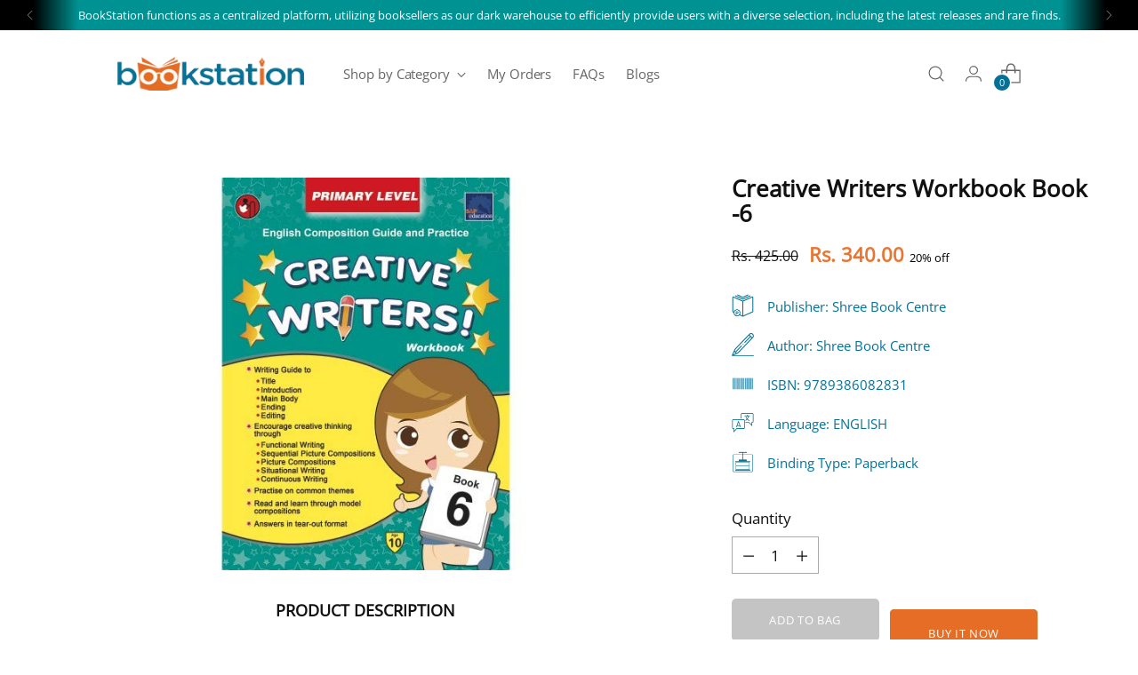

--- FILE ---
content_type: application/javascript; charset=utf-8
request_url: https://searchanise-ef84.kxcdn.com/templates.1n3x9o8z2D.js
body_size: 1436
content:
Searchanise=window.Searchanise||{};Searchanise.templates={Platform:'shopify',StoreName:'BookStation',AutocompleteLayout:'singlecolumn',AutocompleteStyle:'ITEMS_SINGLECOLUMN_LIGHT',AutocompleteSuggestionCount:5,AutocompletePagesCount:2,AutocompleteItemCount:5,AutocompleteSuggestOnSearchBoxEmpty:'Y',AutocompleteShowProductCode:'N',AutocompleteShowRecent:'Y',AutocompleteShowMoreLink:'Y',AutocompleteIsMulticolumn:'Y',AutocompleteEmptyFieldHTML:'Start typing for instant search results',AutocompleteTemplate:'<div class="snize-ac-results-content"><ul class="snize-ac-results-list" id="snize-ac-items-container-1"></ul><ul class="snize-ac-results-list" id="snize-ac-items-container-2"></ul><ul class="snize-ac-results-list" id="snize-ac-items-container-3"></ul><ul class="snize-ac-results-singlecolumn-list" id="snize-ac-items-container-4"></ul><div class="snize-results-html" style="cursor:auto;" id="snize-ac-results-html-container"></div></div>',AutocompleteMobileTemplate:'<div class="snize-ac-results-content"><div class="snize-mobile-top-panel"><div class="snize-close-button"><button type="button" class="snize-close-button-arrow"></button></div><form action="#" style="margin: 0px"><div class="snize-search"><input id="snize-mobile-search-input" autocomplete="off" class="snize-input-style snize-mobile-input-style"></div><div class="snize-clear-button-container"><button type="button" class="snize-clear-button" style="visibility: hidden"></button></div></form></div><ul class="snize-ac-results-list" id="snize-ac-items-container-1"></ul><ul class="snize-ac-results-list" id="snize-ac-items-container-2"></ul><ul class="snize-ac-results-list" id="snize-ac-items-container-3"></ul><ul id="snize-ac-items-container-4"></ul><div class="snize-results-html" style="cursor:auto;" id="snize-ac-results-html-container"></div><div class="snize-close-area" id="snize-ac-close-area"></div></div>',AutocompleteItem:'<li class="snize-product ${product_classes}" data-original-product-id="${original_product_id}" id="snize-ac-product-${product_id}"><a href="${autocomplete_link}" class="snize-item" draggable="false"><div class="snize-thumbnail"><img src="${image_link}" class="snize-item-image ${additional_image_classes}" alt="${autocomplete_image_alt}"></div><div class="snize-product-info">${autocomplete_product_ribbons_html}${autocomplete_product_code_html}${autocomplete_product_attribute_html}<span class="snize-title">${title}</span><span class="snize-description">${description}</span><div class="snize-ac-prices-container">${autocomplete_prices_html}${autocomplete_in_stock_status_html}</div>${reviews_html}</div></a></li>',AutocompleteResultsHTML:'             ',AutocompleteNoResultsHTML:'   Sorry, nothing found for [search_string].   Try some of our bestsellers →.',LabelStickySearchboxInputPlaceholder:'Search by Title/ISBN/Author/Publisher?',AutocompleteProductDiscountLabelShow:'Y',ResultsShow:'Y',ResultsStyle:'RESULTS_BIG_PICTURES_NEW',ResultsShowActionButton:'add_to_cart',ResultsDefaultView:'list',ResultsDefaultMobileView:'row',ResultsEnableInfiniteScrolling:'infinite',ResultsProductAttributeName:'metafield_4393fb6d04ce922c823b5bbfa3171e9e',ResultsZeroPriceAction:'hide_zero_price',ResultsUseAsNavigation:'templates',ResultsShowProductDiscountLabel:'Y',ShowBestsellingSorting:'Y',ShowDiscountSorting:'Y',LabelResultsNothingFoundSeeAllCatalog:'Your search "[search_string]" didn\'t match any results. Look at [link_catalog_start]other items in our store[link_catalog_end]',WeglotSupport:'Y',CategorySortingRule:"searchanise",ShopifyCurrency:'INR',ShopifyLocales:{"mr":{"locale":"mr","name":"Marathi","primary":false,"published":true},"en":{"locale":"en","name":"English","primary":true,"published":true}},StickySearchboxShow:'Y',StickySearchboxPosition:'bottom-left',PriceFormatSymbol:'Rs.',PriceFormatBefore:'Rs. ',ColorsCSS:'.snize-ac-results .snize-label { color: #111; }.snize-ac-results .snize-title { color: #111; }.snize-ac-results .snize-description { color: #666666; }.snize-ac-results .snize-price-list { color: #111; }.snize-ac-results span.snize-discounted-price { color: #949494; }.snize-ac-results .snize-attribute { color: #747474; }.snize-ac-results .snize-sku { color: #747474; }.snize-ac-over-nodrop { background: #EEEEEE; }div.snize li.snize-product span.snize-title { color: #111; }div.snize li.snize-category span.snize-title { color: #111; }div.snize li.snize-page span.snize-title { color: #111; }div.snize ul.snize-product-filters-list li:hover span { color: #111; }div.snize li.snize-no-products-found div.snize-no-products-found-text span a { color: #111; }#snize-search-results-grid-mode .snize-price-list, #snize-search-results-list-mode .snize-price-list { color: #111; }div.snize#snize_results.snize-mobile-design li.snize-product .snize-price-list .snize-price { color: #111; }#snize-search-results-grid-mode span.snize-attribute { color: #888888; }#snize-search-results-list-mode span.snize-attribute { color: #888888; }#snize-search-results-grid-mode span.snize-sku { color: #888888; }#snize-search-results-list-mode span.snize-sku { color: #888888; }'}

--- FILE ---
content_type: application/javascript; charset=utf-8
request_url: https://searchanise-ef84.kxcdn.com/preload_data.1n3x9o8z2D.js
body_size: 13324
content:
window.Searchanise.preloadedSuggestions=['marathi books','marathi book','technical publications','mpsc books','amar chitra katha','the secret','rich dad poor dad','harry potter','atomic habits','one piece','shivaji maharaj','hindi books','bhagwat geeta','narayan dharap','decode engineering','ncert class 12','no bs self help book','jujutsu kaisen','english grammar','suhas shirvalkar','amar chitra katha english','law marathi','tamil books','manga comic','it ends with us','marathi kadambari','ayurveda books','dc comics','the hidden hindu','mpsc book','upsc books','ncert class 6','share market','indian polity','artificial intelligence','dr babasaheb ambedkar','think and grow rich','jojo\'s bizarre adventure','sanskrit book','vagabond manga','psychology of money','p l deshpande','maharashtra rajya pathyapustak nirmiti va abhyaskram sanshodhan mandal','rainbow books','machine learning','shriman yogi','law books','48 laws of power','sudha murty','organic chemistry','the power of subconscious mind','ncert books','lokseva publication','mechanical engineering','dragon ball super','achyut godbole','police bharti','tamil story books','saket prakashan','mrutunjay marathi','marvel comics','civil engineering','note book','rd sharma','chava shivaji sawant','tech knowledge publications','manoj publications','tokyo ghoul','one punch man','deep learning','shivaji sawant','electrical engineering','psychology books','rich dad poor dad marathi','data structure and algorithms','m laxmikant','english books','history book','applied mathematics','ranjan kolambe','basic electrical engineering','fluid mechanics','software engineering','trading books','police bharti book','manga books','stock market','twisted series','computer network','k sagar','database management system','swami vivekanand','engineering mechanics','baba kadam','vikas apple','sudha murthy books','class 11th ncert','engineering mathematics 3','theory of computation','d pharmacy books','cloud computing','rich dad','do epic shit','ncert class 10','the intelligent investor','general knowledge','the alchemist','talathi bharti','haunting adeline','bhagavad gita','free books','ikigai english','story books','sherlock holmes','alka publication book','discrete mathematics','operating system','nirali prakashan','how to win friends and influence people','v s khandekar','agriculture books','easy solution','constitution of india','va pu kale','engineering mathematics','demon slayer','viz media','historical marathi','sppu decode','tatyancha thokala','colouring book','shivaji maharaj books marathi','agatha christie','bengali books','trading in the zone','ncert class 11','engineering mathematics 1','data structure','sachin bhaske','geronimo stilton books','lucent\'s general knowledge','colleen hoover','gosht paishapanyachi','object oriented programming','sakal prakashan','batman comics','english grammar book','upsc book','dragon ball','mpsc combine','haikyu manga','political science','control system','ruskin bond','kannada books','one piece manga','ratnakar matkari','sudha murthy','environmental studies','v s bendre','physical education','physical chemistry','hindi book','law books in marathi','the psychology of money','medical books','vishwas patil','bahirji naik','12th science','balasaheb shinde','it starts with us','mca entrance','ssc cgl','decode end sem','the entrepreneur','fountain pen','navneet digest','wings of fire','ravan sharad tandale','stephen king','narayan dharap books','osho books','twisted love','cengage jee adv','shatter me','ugc net','marathi vyakran','anna bhau sathe','20th century boys','wonder woman','ikigai marathi','books for kids','python programming','data science','oxford dictionary','harry potter set','b pharmacy book','pu la deshpande','dnyanadeep academy','general science','a h salunkhe','babasaheb ambedkar','physics 12th','national council of educational research and training','olympiad class 4','samadhan mahajan','chetan bhagat','harry potter marathi','c programming','unique academy books','sachin dhawale','neet books','naruto manga','quantitative aptitude','civil engineering book','raja shivchhatrapati','all in one','mind map','project management','internet of things','telugu books','information technology','share market in marathi','kids story books','death note','english novels','jee main','navneet education limited','geronimo stilton','kiran publication','marathi katha','strength of material','financial accounting','technical analysis','appa hatnure','upsc marathi','target high','attack on titan','a4 paper','shiv puran','bare act','current affairs','shyamchi aai','steel ball run','self help books','class 10 textbook','the art of war','research methodology','power electronics','indian economy','engineering chemistry','digital marketing','marathi vyakaran','gujarati books','ball pen','maths class 10','garud puran','mpsc combine book','diary of a wimpy kid','set paper 1','uttam paper solution','tatyacha thokla 30th edition 2023','signals and systems','v p kale','geeta press gorakhpur','nikita publication','reasoning book','sociology books','power of subconscious mind','my hero academia','indian constitution','chainsaw man','diploma engineering','linear algebra','deep work','maharashtracha bhugol','berserk manga','engineering physics','marathi bookstation','gaur gopal das','history in marathi','chanakya niti','balasaheb shinde marathi vyakaran','indian polity laxmikanth','geography book','inorganic chemistry','story book','yayati book','hunting adeline','amish books','batatyachi chal','basic electronics','marathi grammar','zero to one','free book','the silent patient','chalu ghadamodi','techneo publications','the 48 laws of power','achyut godbole books','mahatma phule','40000 jumbo megha police bharati','eat that frog','sambhaji maharaj','black book','chetan bhagat books','the power of your subconscious mind','autobiography of yogi','price action trading','do it today','hc verma','rs agarwal','shree book centre','real analysis','b com','pharmacology book','lokseva class notes','physics notes','word power made easy','ncert class 11 textbooks','scholarship 5th','r d sharma','anatomy and physiology','human anatomy and physiology','computer graphics','astrology books','robin sharma','german books','ncert biology class 11','blue lock','the s','drawing book','web technology','financial management','ek hota karvar','engineering mathematics 2','comic book','data science and big data analytics','network security','demon slayer manga','shri gurucharitra','business marathi','state board book','marathi novels','sharad tandale','ncert c','ksagar publications books','manufacturing process','box set','cat exam','scholarship 8th','wordsmith publications','artificial intelligence and machine learning','love story','marathi balbharati','khan sir','12th commerce','p l deshpande books','biology class 12','manga set','motivational books','basic electrical engineering first year','chatrapati shivaji maharaj','foundation of data science','integrated textbook std','m lakshmikant','complex analysis','ssc gd','state board','wren and martin','java programming','kids books','dr stone','quantum mechanics','bleach manga','mht cet','hindi novels','shivnetra bahirji','tech knowledge','science book','story books for children','new era publishing house','balasaheb shinde english grammar','jee advanced','solid mechanics','king of wrath','economics marathi','agnipankh marathi','digital communication','robert greene','maruti chitampalli','ncert class','tcs ibps','science and technology 9','mahabharat marathi','design of machine elements','heat and mass transfer','computer networks','atomic habit','current affairs 2023','alka publication','software project management','english speaking','basic electronics engineering','lucky luke','reliable series','oswaal class 10','jim corbett','k scheme diploma sem 2','technical publication','garbhsanskar marathi book','computer science','can\'t hurt me','java script','r s agrawal','hindi grammar','raj comics','cyber security','engineer handbook','self help','engineering decode','msbte books','operations research','concept of physics','computer aided engineering','design and analysis of algorithms','public administration','big data analytics','accountancy book','a good girls guide to murder','target publications','jyotish books','law book','k scheme books msbte','arun sharma','bhagat singh','ugc net paper 1','social science','g a kulkarni','ncert book','lucent samanya hindi','rajhans prakashan','phonics books','water security class 10','materia medica','marathi novel','pathology books','electrical machines','icse class 10','pratiyogita darpan','school books','geography ncert','commerce class 11','sane guruji','rd sharma class 10','automobile engineering','share market books','nursing books','java book','homeopathic books','dan brown','amish tripathi','ba llb','head first','ekatmik pathyapustak balbharati','veer savarkar','the p','railway books','durga saptashati','ugly love','prithvi parikrama','indian economic development','bhagvad gita','mukund prakashan','shivaji the management guru','charak samhita','shankar patil','vagabond vizbig','shekhar gaikwad','the subtle art of not giving a','management accounting','engineering thermodynamics','pearson books','kiran desale','natural language processing','kids book','shivaji maharaj books','navneet apekshit 12','dc pandey','savarkar books','marathi kavita','rohan prakashan','game of thrones','data structures','olympiad class 3','ajit prakashan','how to talk to anyone','science class 10','girish kuber','hanuman chalisa','k sagar books','cengage maths jee','sushrut samhita','nursery book','mobile computing','homoeopathic books','spiritual books','swami vivekananda','sudha murti','ancient india','marathi kavita book','malayalam books','intraday trading','bsc nursing','computer network and security','tait exam','babasaheb purandare','percy jackson','programming in c','kamasutra sex','21 set navneet','krushi marathi book','v pu kale','simplified chalu ghadamodi','ncert class 9 books','the secret marathi','india that is bharat','marathi law books','mythology books','balbharati books','think straight','energize your mind','thea stilton','punjabi books','rs aggarwal','bd chaurasia','children books','9th class book','marathi historical books','shripad shrivallabh charitramrut','maths books','ncert class 1','msbte k scheme','adhunik bhartacha itihas','anand yadav','ambedkar marathi books','marathi b','tatyacha thokla','community health nursing','the magic of thinking big','ncert cl','bengali book','engineering math','panipat marathi','hindi story books','swami samarth','ssc mts','s chand','islamic books','think like a monk','ms chouhan','samanya vidnyan','icse class 9 books','you can win','vikas golden grammar','information retrieval','the a','jojo bizarre adventure steel ball run','talathi bharti book','uttam prakashan','goodnight punpun','6th class books','atomic habit marathi','b.ed books','tumbadche khot','manga box set','the india way','as a man thinketh','upkar prakashan','chacha chaudhary','lok maze sangati','rich da','bee publication','10th state board','ravan raja rakshsancha','thinking fast and slow','applied thermodynamics','kriya sharir','energy engineering','structural analysis','homi bhabha exam books 6th','bhalchandra nemade','control system engineering','devdutt pattanaik','majet shikuya marathi','chemistry class 12','network analysis','electronics and telecommunication','iti electrician','dynamics of machinery','spectrum modern india','comic books','cbse class 10','savitribai phule','amar chitra katha hindi','wimpy kid','horror books','vyakti ani valli','garbh sanskar','ssc je','eknath patil','satish vase','dharmik book','moriarty the patriot','dr a h salunkhe','tamil book','family law','shrimad bhagwat','tokyo revenge','mahatma gandhi','arogya sevak','balbharati textbook','mpsc marathi','urdu books','mahesh shinde','health and physical education','ts grewal','set paper 2','valmiki ramayan','fullmetal alchemist','kannada language books','v p kale books','anil ankalgi','vidrohi tukaram','year book 2023','disha publication books for jee','transportation engineering','engineering graphics','tcs ibps books','school book','set net paper 2 book','lord of the rings','you can heal your life','principles of management','tom gates','sakamoto days','power system','cloud computing decode','discipline is destiny','the power of positive thinking','olympiad class 1','data communication and computer network','digital electronics','class notes','spider man','maharashtra state board','income tax','computer integrated manufacturing','मराठी व्याकरण','techknowledge publication','foundation engineering','ncert b','silver zone','5 am club','iibf books','karna khara kon hota','blockchain technology','lucent economy','zero error','question bank','graphic novel','english grammar and composition','microprocessors and microcontrollers','sachin dhawale books','youth competition','ana huang','law of torts','cuet pg','business books','puri sharma pathania','twisted hate','bhartiya arthavyavastha','7th class','appa hatnure notes','brian tracy','suhas shirwalkar','panchtantra books','digital signal processing','the se','harry po','monster manga','technical analysis and candlesticks','kinematics of machinery','amish marathi','gk book','abdul kalam','maharashtra bhugol','linear integrated circuits','a little life','evs book','international economics','one of us is lying','best marathi books','pu la deshpande books','history of english literature','english class 12','mrutunjay ka','chetana publications','urdu novel','dnyaneshwari marathi','charak samhita marathi','yoga book','human anatomy','industrial engineering','veterinary book','madhuri purandare','probability and statistics','tcs books','intelligent investor','science and technology','pahile prem','the monk who sold his ferrari','nda book','english literature','chicken soup for the soul','rakesh yadav','tukaram gatha','business intelligence','tinkle digest','motivation books','mahesh shinde books','business statistics','gel pen','hospital and clinical pharmacy','maths class 8','business studies','let us c','lab manual','the sec','ranjeet desai','success publications','decode civil engineering','data structures and algorithms','english story books','philosophy book','biology ncert 11','arthasakshar vha','information technology class 10','swami charitra','applied maths class 11','recipe books','crime and punishment','notebook 200 pages','bare act 2023','cellular network','pravin chormale','building construction','international relations','cbse class 10 sample papers','kaiju no 8','how to','sharad pawar','pride and prejudice','kd tripathi essential of pharmacology','ancient history','communication skill','physics class 11','mrutyunjay marathi','sachin bhaske science book','power system operation and control','oxford atlas','euro books','ranjit desai','share market marathi','mba books','garbhasanskar balaji tambe','inorganic chemistry o p tandon','suhas shiravalkar','theory of machines','vlsi design and technology','j sai deepak','enid blyton','jaysingrao pawar','modern history','chatrapati sambhaji maharaj','autobiography of a yogi','talathi books','information technology class 9','vastushastra book','sanskrit books','emotional intelligence','namdev dhasal','high performance computing','cengage jee','civil engineering decode','narhar kurundkar','communication system','dr homi bhabha','health and physical education class 12','classroom of the','biology ncert','black clover','odia books','deepstambh prakashan','spy x family','one piece omnibus','class 3 books','english speaking course','shanta shelke','political theory','lokmanya tilak','science practical book class 10','jujutsu kaisen manga','world history','marigold book class 1','discount code','kids window','geeta press','kolhatyach por','guru charitra','introduction to operating systems','uday kulkarni','pharmaceutical chemistry','mpsc all in one 22000 prashnasanch','how t','computer engineering','math book','system in mechanical engineering','quiz books','k\'sagar publications','mein kampf','you can','fakira marathi','exploring new horizons','practical book','marathi natak','classical mechanics','theory of structure','fiction novels','all in one english class 10','girl on the train','human anatomy and physiology 1','marathi sulabhbharati','dragon ball super vol','french books','mobile application development','the courage to be disliked','dark psychology','war of lanka','spoken english','navodaya class 5','cbse class 1','dagalbaj shivaji','easy solutions','harry p','b r ambedkar','balaji tambe','to the last bullet','attitude is everything','animal farm','hands on machine learning','master your emotions','electronic devices and circuit','bsc books','fractured freedom','verbal and non verbal reasoning book','manovikas prakashan','kalki in hindi','common stocks and common profits','dental books','dnyandeep academy book','d ma mirasdar','fastrack maths','icse class','milind bokil','arihant jee','krushnaji kolhatkar','अभ्यास करा','decode computer engineering','micro economics','junji ito','tcs pattern','bed books','v.p kale','ugc net paper 2','8th std','the quintessential quintuplets','code of civil procedure','computer book','engineering books','forensic medicine and toxicology','steve jobs','company law','errorless physics','together with class 10','himalaya publishing','activity book','godan by premchand','banking exam','employability skills','shiv charitra','human resource management','golden minds publishing house','vijay tendulkar','pdf of this book','colour pencils','rrb book','7 habits of effective people','year book','ncert class 9','book keeping and accountancy class 11','iit jee books','the power of habit','thakur publication','tech neo','osho hindi','cambridge advanced learner\'s dictionary','neet biology 2023','glaustas horticulture','bharatacha bhugol','vaibhav joshi','image processing','rs agarwal maths','decode sppu','ctet book','the power of now','gate exam books','wise and otherwise','shriman yogi marathi','design of steel structures','ssc je civil','sandeep khare','geotechnical engineering','database management','mumbai university','software testing and quality assurance','distributed systems','the kite runner','ethical hacking','krishna in marathi','polity laxmikant in english','xam idea','romantic books','rich dad poo','made easy','english grammer','enid blyton books','not without my daughter','surface engineering','physics galaxy ashish arora','मराठी पुस्तके','marathi book history','21 most likely 2023','fiber optic communication','fitter theory','mathematical physics','mbbs books','tet exam','saga comics','the mountain is you','10th std','tinkle comics','the hi','white board','class 12 ncert book','english yuvakbharati','samaj sudharak','gk books','english vocabulary','marathi sahitya','ki in hindi','book set','atomic ha','ncert cla','who moved my cheese','object oriented programming decode','b r bhagwat','msbte techknowledge','business mathematics','xam idea class 10','pinnacle book','spiral notebook','aadhunik bhartacha itihas','faster phene','class 4 books','rich dad poor','rd s','smart study publication','marathi story books','twisted games','software testing','product design and development','ca foundation books','ssc chsl','h c verma','cbse class 12','chemistry books','ratan tata','black book of english vocabulary','shri m','narendra avasthi','full marks','six of crows','history books','microprocessor book','11th science','parikrama mpsc','sql books','pragati books','mba first year','oswal class 10 cbse','hindi b','refrigeration and air-conditioning','english book','solid waste management','sticky notes','principles of communication system','d pharmacy 1st year','cooking books','the hidden hindu hindi','the jungle book','ncert exemplar class 10','air pollution and control','marathi workbook','navneet hindi','5th standard','paulo coelho','harry potter hindi','pocket book','electrical circuits','homi bhabha','agatha christie books','computer science class 12','मराठी कादंबरी','ayurvedic book','embedded system and iot','children encyclopedia','balaji tambe garbhasanskar','bible in english','penguin books','entrance exam b','drishti books','ncert class 8','english gra','lokseva publications','class 2 books','orient blackswan','yoga marathi','mechanics of structure','engineering book','olympiad 2 class book','corporate accounting','english g','cant hurt me','ncert class 2','managerial economics','bhagirath prakashan','mental maths','internal evaluation handbook','class 6 ncert books','nmms english','courage to be disliked','basic ele','dr ambedkar','thermal engineering','spectrum modern history','stephen hawking','ink pens','cursive writing book','zero error mahesh patil','long notebook','prem chand books','geography of maharashtra','immortals of meluha','simplified year book 2023','rich d','note books','concrete technology','sukhacha shodh','sudha m','homeopathy book','the art of saying no','the h','astronomy books','tenali raman','how to read a book','quantitative aptitude rs agarwal','electrical engineering decode','success publication','bba ca','11th arts books','s p pathan','bhagwad geeta','shroff publishers','environmental science and','navodaya class 6','rau marathi book','the po','tamil b','class 11 biology ncert','m la','oswal class 12','pr yadav','to kill a mockingbird','it en','workshop calculation and science','integrated textbook balbharati','basic mechanical engineering','gautam buddha','rs a','lokseva combine book 2023','anna university','no longer human','the art of seduction','inspirational books','lokmanya english grammar & composition book 2 for intermediate','digital circuit','discovery of india','tuesdays with morrie','cbse c','कविता संग्रह','physics galaxy','medicine book','power plant engineering','slam dunk','rich dad p','kd tripathi','physical education class 11','olympiad class 6','advanced database management system','red white and royal blue','a b savadi','bhartiya sanvidhan','don\'t believe everything you think','it e','candlestick and chart pattern book','labour law','twisted lies','history ncert','dnyandeep publications mpsc','chhatrapati shivaji maharaj','ncert class 11 biology','shivaji kon hota','balbharti class-1','mrityunjay marathi','computer science class 11','material science','diamond comics','rachana sharir','number theory','introduction to algorithms','master key','the b','marathi law','personality development','marketing management','ncert class 7','famous five','hunter x hunter','food science','lab manual class 10','drawing books','fundamentals of java programming','gauri deshpande','marathi child book','bare acts','swami vivekanand book','arabian nights','tait book','ncert exemplar','tintin comics','mtg fingertips biology','hidden hindu','sketch book','abnormal psychology','romance books','micro economic','current affairs book','maharana pratap','ninad bedekar','fluid mechanics and machinery','story books for kids','baburao arnalkar','sherlock holmes english','success book homoeopathy','viva education','books in hindi','sophies world','sunrise publishers','all in one class 10','computer fundamentals','head first design patterns','umesh kudale','science lab manual','arun sharma cat books','ssc je ies master','ruskin bond books','maple press','signal and system','rough books','class x','artificial neural network','office stationery','one piece box set','acharya atre','programming and problem solving','japanese books','maths book','bhartacha bhugol','m laxmikant polity','stock market marathi','yash shastra','accountancy class 11','dog man','electromagnetic field theory','namdevrao jadhav','together with','sugam marathi vyakaran','11th history','loksahityamimansa bhag-2','general practice','balbharti class-1 part 1','tech neo publications','ramayan book','atomic h','all in on','the cruel prince','30 days change your life','class 12 chemistry','agad tantra','rich dad poor dad hindi','art of war','subconscious mind','construction management','cbse class','marathi kavita books','maintenance and repair of structure','book keeping and accountancy','nagar parishad books','nursery rhymes','light novel','dear tukoba','ramayan in marathi','medicinal chemistry','rd sha','income tax book','जीत आपकी बुक','educart cbse class 10','gurunath naik','rig veda','web technologies','mo ra walambe marathi','police bharti prashna sanch','business communication','essential of agriculture','se sppu decode','santaji ghorpade','differential calculus','rd shar','navnath bhaktisar','buddha books','cost accounting','bridge engineering','diploma books','railway exam','chemistry class 11','industrial pharmacy','arihant book','king of pride','bba books','goyal brothers prakashan','success publication marathi','bengali b','malayalam novel','biochemistry textbook','vyankatesh madgulkar','suresh bhat','spiritual marathi book','english gr','kiran ssc','machine design','english speaking book','math olympiad','hindi vyakaran','appa hatnure books','arogya vibhag','krishna prakashan','state board thokla','fundamentals of data structures','the fine print','lucent general','adhunik maharashtra itihas','law of evidence','and then there were none','your name','system design','web application development','balbharti class','parker pens','shetkaryacha asud mahatma phule','accounting for management','previous years question bank','energy audit and management','hindi class','medical surgical nursing','water security','tcs exam guides','dc dutta\'s textbook of obstetrics','if he had been with me','electrical machines 2','pharmaceutical organic chemistry','nitin mahale','turbo machinery','nath madhav','balbharti part 3','biochemistry and clinical pathology','price action','jan he voltu jethe','spoken english book','grammar books','navneet pre primary scholarship book','the 7 habits of highly effective people','books for','bal bharti','indian history','class 10th','the c','prachin marathi vadmayacha etihas','law books bare act','shoe dog','maharashtra publication','गोष्ट पैश्यापाण्याची','architecture books','tin tin','it end with us','distributed computing','abhinav prakashan','iit jee','v p kale book','chintu comics','10th navneet practice paperback','school b','7 std book','buddha and his dhamma','nmms 8th','physics practical book 12','eknathi bhagwat','shiva trilogy','irrigation and drainage','power devices and circuits','the compound effect','target mht cet','fmge solutions','amar chitra katha marathi books','dnyandeep academy','advanced java programming','fourth wing','who will cry when you die','indian mythology shree book centre','gaur gopal das books','electrical and electronics engineering','geography of india','2nd class books','the m','management information systems','cengage jee class 11','old ncert','business law','maharashtra history','naruto volume-1','neet biology','vanrakshak bharati','the power','first year','ies master','the real yogi','crop science','basic e','ncert fingertips','ancient history r s sharma','bams books','marigold class 2','the in','ajit doval','fundamental of physical geography','system programming and operating system','stock market book in hindi','computer science book','environment education','kadambari marathi','physical education class 12','sarvajanik satya dharma','shivrayanche shiledar','r d sharma class 9','who killed karkare','all i','jee books','science class 6','arun sadhu','12th fail','the art','international english olympiad','jaysinghrao pawar','vidya bharti books','the ant and the dove','data exploration & visualization','record of ragnarok','jeffrey archer','pu la','samanya dnyan','ibps books','ayurved books','श्रीमान योगी','salaam chaus books','marathi history bookstation','time management','shyam chi aai','ncert boo','rd sharma class 12','books o','tqm and mis','csir net','rich dad poor dad in marathi','self development','growing beyond the syllabus','the secre','embedded system','decode computer network','m m deshmukh','assassination classroom','d pharmacy 2nd year','vapu kale','vi sa khandekar','text book for x','silver zone class','autobiography of','se sppu','charak chandrika','the d','john grisham','llb book','project management decode','miracle morning','polytechnic books','agriculture technology','atul kahate','homi bhabha exam books for 9th','composite materials','instrumental methods of analysis','sudha murty books','nathuram godse','india after gandhi','algorithms technical publications','water colour','hirohiko araki','i too had a love story','maths class 9','niranjan ghate','indian geography','defective to','civil engineering made easy books','my english book 1','digital banking','diploma 1st year books','upsc previous year question paper','gahire pani','all in o','sambhaji by vishwas patil','12th hsc','it ends','cambridge ielts','arihant reasoning','treasury management','gdc & a','sudha murt','ti phulrani','iti book','diamond publications','analog and digital electronics','the old man and the sea','bsc it','ncert hindi','शिवाजी महाराज','laxmikant polity','lakhmir singh','julius caesar','set exam','class 11th','marathi nibandh','7 habits of highly effective people','cambridge english','how to win friends','estimating and costing','modern india','story b','sppu be it decode','the e','network and security','the t','osho marathi','jayant naralikar','general studies','power system analysis','basic mathematics','japanese language books','जेव्हा मी जात चोरली लेखक बागुल','law of crimes','arya vaidya sala','marathi bhasha','infinity academy','spelling success','ncert biology','panchayat raj','dragon ball z','vikram sampath','my fault','maths class 7','the l','4th class books','dhanpat rai books','drawing made easy','engineering drawing','mcq law','vedic mathematics','mission nda','the g','navneet 21 most likely 12th','gramsevak preparation book','lucent science','sudha mu','math concept king','robert kiyosaki','social work','sem mechanical engineering','sadanand more','all in','ml agarwal','fyodor dostoevsky','6th std','atomic habits marathi','first year engineering','21 apekshit 10th marathi','abstract algebra','war and peace','s chand science class 10','sidney sheldon','international mathematics olympiad','undead unluck','physical geography','one p','uttam kamble','rd sh','rajesh meshe','work book','gnm book','paishache manasshastra','classmate notebook','artificial intelligence te comp','elementary book','jyotsna prakashan','love hypothesis','question paper set','maths practical book','xam idea class 12','fyba books','business economics','meena prabhu','tom and jerry','compiler design','engineering physics decode','strategic management','think and','techknowledge publications','sai books','sanskrut books','loksahityamimansa bhag-1','german workbook','karmacha siddhant','bhagwad gita','treasure trove','cursive writing','start with why','technical publication engineering','telugu book','गंमत झाली भारी','kokila prakashan','malgudi days','electrician theory','continental prakashan','rabindranath tagore','om sai publishers','bipin chandra','web essentials','systems in mechanical engineering','bleach vol','durjoy datta','the art of thinking clearly','r s agarwal','indira gandhi','horror stories','novel drug delivery system','the secret seven','love is war','pencil box','shatter me series','total english','love stories','rd sharma class 11','chess books','v d bhat','contract bare act','design of transmission systems','prakash narayan sant','mpsc books in marathi','dot to dot','defence studies','class 5 books','ncert class 11 chemistry','basic el','nirali publication books','music books','mtg fingertips physics','english balbharti','arihant 44 years','youth publication','engineering m','book keeping','the hidden','soil science','books in marathi','indian poli','manohar pandey','data structure and algorithm','polity laxmikant in marathi','waste water engineering','marathi boo','vlsi design','computer organization and architecture','the art of letting go','anatomy physiology and microbiology','jujutsu kaisen vol','head first java','engineering mechanics decode','sandeep garg','all he\'ll ever be','basic electrical and electronics','kaguya sama','m l','science b','process equipment design','data mining','space books','my experiments with truth','mangesh padgaonkar','books f','garudpuran marathi','elon musk','the book thief','akbar birbal','ncert chemistry','3rd class','jawahar navodaya vidyalaya entrance','silent patient','the al','samagra itihas','data s','pediatrics book','साद देती हिमशिखरे','gopal das','agriculture book','ncert biology text book for class xi','surendra mohan pathak','cs executive','statistical mechanics','library science','class 9th','childhood and growing up','y d phadke','renewable energy technologies','panchatantra golden minds publishing house','departmental psi','disha publications','business studies class 11','r d sharma class 10','samaj kalyan','indian constitution at work','marathi literature','the lord of the rings','principal of','haruki murakami','nda book mathematics','8th class','the art o','technical publications book engineering','nitin prakashan','marathi story','do it today marathi','nmms marathi','software defined networks','vision publications','ncert history','mh cet','meluhache mrutyunjay','m laxmikant marathi','our past','the inheritance game','harry pott','durga bhagvat','krushi sevak','macro economics','khan sir notes','vikas stories','21 apekshit 12th','manoj ambike','sai baba','microbiology for nursing','law of attraction','dc pandey neet volume 1','maths class 12','garbha sanskar','hindi comics','satyarth prakash','physics lab manual class 12','ca intermediate books','the girl in room 105','english science','bhagvadgita marathi','world war','maths b','cyber security and digital forensics','mehta publishing','easy solutions of techknowledge','tet books','minna no nihongo','d c pandey','गर्भ संस्कार','the w','chanakya neeti','bengali story book','mahesh kumar barnwal','machivarla budha','science practical book','economics class 12','fundamentals of','pharmaceutical engineering','energy management','9th class','sharma class 9','mc graw hill','golwalla medical','administrative law','peer e kamil','new books in marathi','ms excel','good to great','treasure chest','computer network decode','communication skills','sant kabir','vijaypath publications','principles of programming languages','b.com books','automobile design','cet books','nitin singhania','raw bhartiya guptacharsansthechi','jim corbet','pv books','getting over you','maharashtra desha','civil booster','the magic','bca book','riya publications','the communication book','himanshu pandey','samanya hindi','2 history text book in english','python crash course','p k atre','vardicha rajmarga','sri m','aruna dhere','bleach 3-in-1','do epic','up police','basic electronics engineering decode','the secret book','chemical engineering','automation and robotics','shodh marathi','one up on wall street','english novel','homo deus','mpsc rajyaseva','applied mathematics k scheme','निबंध मराठी सं','4th standard english book','goshta paishapanyachi','samanya gyan','dictionary english to english','10th class','annabhau sathe','heating ventilation air-conditioning','the secr','internet of things and embedded systems','jaiib new syllabus','hindi novel','6th class','mrunalini joshi','atomic hab','fingertips biology','anna bhau sathe marathi books','used books','ignited minds','holy faith','botany book','before the coffee gets cold','durga bhagwat','icse chemistry lab manual','savindra singh','12th physics','ayurvedic books','1st year','ink pen','zoology book','jmfc mains','vikas rahi','madhushree publication','nutrition science','children story book','shanbhag pharmacology book','ego is the enemy','kannada book','shiv khera','21 most likely','basic elec','transmission and distribution','prabodhankar thakare','jadunath sarkar','business studies class 12','mechanical pencil','llm books','mba cet','computer graphics decode','the immortals of meluha','ipc bare act','who killed loya','mrityunjay shivaji sawant','adhyayan academy book','icse papers','cyber law marathi','history of india','8 rules of love','make your bed','jaun elia','swami vivekananda books','lal kitab','midwifery casebook','the palace of illusions','the witcher','11th book','sainik school entrance exam book','archies comics','how to stop worrying and start living','comics book','david goggins','second hand books','gulzar books','ageless body timeless mind marathi','economics desale','maths practice book','arihant physics','आपले वेड आपली पुराणे','paper rim','combine book','photography book','dongri te dubai','mutual fund','switchgear and protection','hindi s','rajesh bharate','magic of mathematics','textbook for x','rangnath pathare','vikas cursive','ghost stories','mca books','navneet guide','the psy','te it decode','ssc books','non fiction book\'s','cbse books','colour pen','reinforcement learning','political science class 11','ncert 11th','psychology o','हिंदी पुस्तक'];

--- FILE ---
content_type: text/javascript; charset=utf-8
request_url: https://bookstation.in/products/9789386082831.js
body_size: 127
content:
{"id":8015802925348,"title":"Creative Writers Workbook Book -6","handle":"9789386082831","description":"\u003cp\u003e….\u003c\/p\u003e","published_at":"2023-01-29T13:29:37+05:30","created_at":"2022-11-22T03:36:44+05:30","vendor":"Sai Books","type":"School Books","tags":["Childrens \u0026 Young Adult","ENGLISH","School Books","Shree Book Centre"],"price":34000,"price_min":34000,"price_max":34000,"available":true,"price_varies":false,"compare_at_price":42500,"compare_at_price_min":42500,"compare_at_price_max":42500,"compare_at_price_varies":false,"variants":[{"id":44083940327716,"title":"Default Title","option1":"Default Title","option2":null,"option3":null,"sku":"9789386082831","requires_shipping":true,"taxable":false,"featured_image":null,"available":true,"name":"Creative Writers Workbook Book -6","public_title":null,"options":["Default Title"],"price":34000,"weight":0,"compare_at_price":42500,"inventory_management":"shopify","barcode":"9789386082831","requires_selling_plan":false,"selling_plan_allocations":[]}],"images":["\/\/cdn.shopify.com\/s\/files\/1\/0671\/3661\/8788\/products\/5192_front.jpg?v=1674967732"],"featured_image":"\/\/cdn.shopify.com\/s\/files\/1\/0671\/3661\/8788\/products\/5192_front.jpg?v=1674967732","options":[{"name":"Title","position":1,"values":["Default Title"]}],"url":"\/products\/9789386082831","media":[{"alt":null,"id":32843827577124,"position":1,"preview_image":{"aspect_ratio":1.0,"height":500,"width":500,"src":"https:\/\/cdn.shopify.com\/s\/files\/1\/0671\/3661\/8788\/products\/5192_front.jpg?v=1674967732"},"aspect_ratio":1.0,"height":500,"media_type":"image","src":"https:\/\/cdn.shopify.com\/s\/files\/1\/0671\/3661\/8788\/products\/5192_front.jpg?v=1674967732","width":500}],"requires_selling_plan":false,"selling_plan_groups":[]}